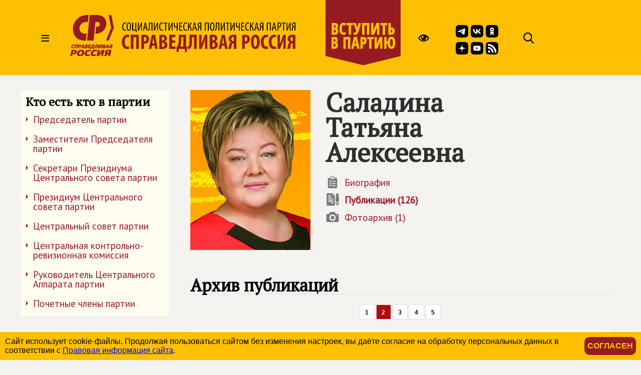

--- FILE ---
content_type: text/html; charset=windows-1251
request_url: https://spravedlivo.ru/7603215-2?2
body_size: 58819
content:
<!DOCTYPE HTML PUBLIC "-//W3C//DTD HTML 4.01//EN" "http://www.w3.org/TR/html4/strict.dtd">
<html>
<head>
	<meta http-equiv="Content-Type" content="text/html; charset=windows-1251">

	<title>СПРАВЕДЛИВАЯ РОССИЯ - Саладина Татьяна Алексеевна</title>
	
	<meta name="viewport" content="width=device-width, user-scalable=no">	
	
	<meta name="yandex-verification" content="5b26adcdd68384f0" />

	<META NAME="keywords" CONTENT="Справедливая Россия, партия, Государственная Дума, фракция, выборы, альтернативный бюджет, ЖКХ, социальная защита, права трудящихся, пенсии, налоги">
	<META NAME="description" CONTENT="">
	<META NAME="robots" CONTENT="all">
	<META NAME="revisit" CONTENT="1">

	<meta property="og:image" content="/pictbank/046/04689702400320.jpg" />
	<meta property="og:title" content="&#1057;&#1072;&#1083;&#1072;&#1076;&#1080;&#1085;&#1072; &#1058;&#1072;&#1090;&#1100;&#1103;&#1085;&#1072; &#1040;&#1083;&#1077;&#1082;&#1089;&#1077;&#1077;&#1074;&#1085;&#1072;" />
	<meta property="og:url" content="http://spravedlivo.ru/7603215" />
	<meta property="og:description" content="" />
	
	<link rel="image_src" href="/pictbank/046/04689702400320.jpg" />
	
	
	<link rel="icon" href="favicon.ico" type="image/x-icon">
	<link rel="apple-touch-icon" sizes="180x180" href="/apple-touch-icon.png">
	<link rel="icon" type="image/png" sizes="32x32" href="/favicon-32x32.png">
	<link rel="icon" type="image/png" sizes="16x16" href="/favicon-16x16.png">
	<link rel="manifest" href="/site.webmanifest">
	
	<link href="https://fonts.googleapis.com/css?family=PT+Sans|PT+Serif&display=swap" rel="stylesheet">
		

	

	<script src="core/skeleton/odd.js"></script>
	
	<link rel="stylesheet" href="core/addns/rslides/responsiveslides.css">
	<script src="core/addns/jquery/jquery.min.js"></script>
	<script src="core/addns/rslides/responsiveslides.min.js"></script>	

	<link href="/file/16year/swiper-bundle.min.css" rel="stylesheet" type="text/css" />
	<script src="/file/16year/swiper-bundle.min.js"></script>

	<script type="text/javascript" src="https://vk.com/js/api/openapi.js?168"></script>
</head>

<script language="JavaScript">

function OpenDialog()
{
	document.getElementByID("dialogcanvas").style.display="block";
}

function ShowOrHide(url,h)
{
	s="dialogcanvas";
//	alert(document.getElementById(s).style.display);
	if (document.getElementById(s).style.display=='block')
		document.getElementById(s).style.display="none";
	else
		document.getElementById(s).style.display="block";
		
	if (url!="")
	{
		document.getElementById('dialogframe').src=url;
		document.getElementById('dialogframe').style.height=h;
	}
}


</script>

<style>

* {box-sizing: border-box;}

body
{
	margin: 0;
	font-size: 16px; 
	font-family: arial, sans-serif;
	overflow-y: scroll;
	background-color: #f4f3ef;
}

</style>

<body><style>

.gnrl_stripe
{
	display: inline-block;
	width: 100%;
	text-align: center;
}

.gnrl_monosegment
{
	display: inline-block;
	width: 1560px;
    margin: 0 auto;
	
    padding: 0px 20px 0px 20px;
    text-align: center;
	vertical-align: top;
}

.n010_ttl
{
	font-family: 'PT Serif', serif; font-size: 52px; font-weight: bold; color: #2f2f2d; line-height: 52px;
	margin-top: 0px; margin-bottom: 0px;
}


.n010_stripe
{
	display: inline-block;
	width: 100%;
	text-align: center;
	
}

.n010_addnsegment
{
	display: inline-block;
    width: 300px;
    margin: 0 auto;
	margin-top: 30px;

    padding: 0px;
	padding-bottom: 30px;
    text-align: left;
	vertical-align: top;
	

}


.n010_mainsegment
{
	display: inline-block;
    width: 900px;
    margin: 0 auto;
	margin-top: 30px;
	
    padding-top: 0px; padding-bottom: 20px;
	padding-left: 40px; padding-right: 20px;
    text-align: left;
	vertical-align: top;
	

}

.n010_leftline
{
	border-left: 3px solid #F5B803;
}

.n010_rightline
{

	border-right: 3px solid #F5B803;
	margin-bottom: 30px;
}


.n010_mainsegment_duma
{
	background-color: #f4f3ef;
}

@media (max-width: 1560px)
{
	.gnrl_monosegment
	{
		width: 1200px;
	}
}


@media (max-width: 1199px)
{
	.gnrl_monosegment
	{
		width: 700px;
		padding: 0px;		
	}
	
	
	.n010_mainsegment
	{
		width: 800px;
		padding: 0px;
		padding-left: 20px;
	}

	.n010_addnsegment
	{
		display: none;
	}
	
	.n010_ttl
	{
		font-size: 46px; line-height: 46px;	
	}
	
}

@media (max-width: 799px)
{
	.gnrl_monosegment
	{
		width: 640px;
		padding: 0px;		
	}
	
	.n010_mainsegment
	{
		width: 620px;
		padding: 0px;
		padding-left: 20px;
	}

	
	.n010_ttl
	{
		font-size: 42px; line-height: 42px;	
	}
}

@media (max-width: 500px)
{
	.gnrl_monosegment
	{
		width: 100%;
		padding: 0px;
	}
	
	
	.n010_mainsegment
	{
		margin: 0px;
		padding: 10px;
		width: 100%;

	}
	
	.n010_ttl
	{
		font-size: 38px; line-height: 38px;
		width: 100%;
	}

}





</style><script language="JavaScript">

ch402_soh_current="";

function CH402_SoH(s)
{
	if (ch402_soh_current!="")
	{
		document.getElementById("ch402"+ch402_soh_current).style.display="none";
//		document.getElementById("ch402mi"+ch402_soh_current).style.backgroundColor="#ffffff";
		document.getElementById("ch402mi"+ch402_soh_current).style.color="#000000";
	}
	
	if (ch402_soh_current!=s)
	{
		document.getElementById("ch402"+s).style.display="block";
//		document.getElementById("ch402mi"+s).style.backgroundColor="#fab512";
		document.getElementById("ch402mi"+s).style.color="#a00000";
		ch402_soh_current=s;
	}
	else
		ch402_soh_current="";
}

</script><style>

.ch402_stripe
{
	width: 100%;
	text-align: center;
	background-color: #FFC003;
}

.ch402_segment
{
    width: 1560px; height: 150px;
    margin: 0 auto;

    padding: 0px;
    text-align: left;
	vertical-align: top;

}

.ch402_stripe_menu
{
	display: none;
	width: 100%;
	text-align: center;
	background-color: #FFC003;
	
}

.ch402_segment_menu
{
    width: 1560px;
    margin: 0 auto;

    padding: 20px;
    text-align: left;
	vertical-align: top;
}

.ch402_segment_menu_group
{
	position: relative;
	display: inline-block; overflow: hidden;
	width: 340px;

	padding: 0px; padding-bottom: 10px;
	margin: 20px;
	text-decoration: none;
	vertical-align: top;
}

.ch402_smg_title
{
	font-family: 'PT Serif', serif;	font-size: 22px; color: #000000; line-height: 24px; font-weight: bold;
	margin-top: 20px; margin-bottom: 20px;
}

.ch402_smg_item
{
	display: block;
	font-family: 'PT Sans', sans-serif;	font-size: 16px; color: #202020; line-height: 16px; font-weight: bold;
	text-decoration: none;
	margin-top: 8px; margin-bottom: 0px;
}





.ch402_logo
{
	
	display: inline-block;
	width: 450px; height: 150px;
	vertical-align: top;
}

.ch402_logo_image
{
	margin-top: 30px;
	width: 450px;
}


.ch402_join
{
	
	display: inline-block;
	width: 150px; height: 150px;
	vertical-align: top;
}

.ch402_join_image
{
	width: 150px;
}



.ch402_header_sandwich
{
	
	display: inline-block;
	width: 100px; height: 150px;
	font-family: 'PT Sans', sans-serif; font-size: 32px; color: #000000; line-height: 150px; font-weight: normal; 
	text-align: center;
	cursor: pointer;
	vertical-align: top;
}


.ch402_header_menu_item
{
	display: inline-block;
	height: 150px;
	font-family: 'PT Sans', sans-serif; font-size: 22px; color: #000000; line-height: 150px; font-weight: normal; 
	text-align: center;
	cursor: pointer;
	vertical-align: top;
	padding-left: 10px; padding-right: 10px;
	
}

.ch402_header_menugroup
{
	display: inline-block;
	height: 150px;
	vertical-align: top;
	margin-left: 30px;
	margin-right: 30px;

}



.ch402_header_icongroup
{
	display: inline-block;
	height: 30px;
	vertical-align: top;
	margin-left: 30px;
	margin-top: 65px; 
}

.ch402_header_smicongroup
{
	display: inline-block;
	width: 105px;
	height: 100px;
	vertical-align: top;
	margin-top: 50px; margin-left: 45px;

}


.ch402_header_icongroup_icon
{
	position: relative;
	display: block; float: left;
	width: 25px;
	text-decoration: none;
	margin-top: 0px; margin-bottom: 5px; margin-left: 5px; margin-right: 0px;


}


@media (max-width: 1579px)
{
	.ch402_segment
	{
		width: 1200px;
	}

	.ch402_segment_menu
	{
		width: 1200px;
	}
	
	.ch402_header_menu_item
	{
		display: none;
	}
	
	.ch402_segment_menu_group
	{
		width: 250px;
	}
	
}

@media (max-width: 1199px)
{
	.ch402_segment
	{
		width: 800px;
	}

	.ch402_segment_menu
	{
		width: 800px;
	}
	
	.ch402_header_icongroup_icon
	{
		display: none;
	}

	.ch402_smg_item
	{
		width: 240px; 
		margin: 10px;		
	}	
	
}

@media (max-width: 799px)
{
	.ch402_segment
	{
		width: 100%;
	}
	
	.ch402_segment_menu
	{
		width: 100%;
	}

	.ch402_join
	{
		display: none;		
	}

}

@media (max-width: 549px)
{

	.ch402_logo
	{
		width: 220px;
	}
	
	.ch402_logo_image
	{
		width: 260px; 
		margin-top: 50px;
	}
	
}




</style><div class="ch402_stripe"><div class="ch402_segment"><div id="ch402miz" class="ch402_header_sandwich" onClick="CH402_SoH('z')">&#8801;</div><a href="main" class="ch402_logo"><img class="ch402_logo_image" src="file/title2025.svg"></a><div class="ch402_header_menugroup"><div id="ch402mia" class="ch402_header_menu_item" onClick="CH402_SoH('a')">О партии</div><div id="ch402mid" class="ch402_header_menu_item" onClick="CH402_SoH('d')">Идеология</div><div id="ch402mic" class="ch402_header_menu_item" onClick="CH402_SoH('c')">Лица</div><div id="ch402mib" class="ch402_header_menu_item" onClick="CH402_SoH('b')">Деятельность</div></div><a href="join" class="ch402_join"><img class="ch402_join_image" src="core/ti/join.png"></a><div class="ch402_header_icongroup"><a href="http://special.spravedlivo.ru/" class="ch402_header_icongroup_icon"><img src="core/ti/mainicon_eye.png"></a></div><div class="ch402_header_smicongroup"><a href="https://t.me/telega_spravedlivosti" class="ch402_header_icongroup_icon"><img src="file/sm/tg.svg"></a><a href="https://vk.com/spravo_ross" class="ch402_header_icongroup_icon"><img src="file/sm/vk.svg"></a><a href="https://ok.ru/spravoross" class="ch402_header_icongroup_icon"><img src="file/sm/ok.svg"></a><a href="https://dzen.ru/spravoross" class="ch402_header_icongroup_icon"><img src="file/sm/dz.svg"></a><a href="https://www.youtube.com/c/spravoross" class="ch402_header_icongroup_icon"><img src="file/sm/yt.svg"></a><a href="https://spravedlivo.ru/rss/spravedlivo.xml" class="ch402_header_icongroup_icon"><img src="file/sm/rs.svg"></a></div><div class="ch402_header_icongroup"><a href="search" class="ch402_header_icongroup_icon"><img src="core/ti/mainicon_search.png"></a></div></div></div><div id="ch402z" class="ch402_stripe_menu"><div class="ch402_segment_menu"><div class="ch402_segment_menu_group"><div class="ch402_smg_title">События</div><a href="11101" class="ch402_smg_item">Лента новостей</a><a href="17301" class="ch402_smg_item">Официально</a><a href="14001" class="ch402_smg_item">Партия в СМИ</a><a href="13701" class="ch402_smg_item">Фото</a><a href="13801" class="ch402_smg_item">Видео</a><a href="13901" class="ch402_smg_item">Аудио</a><a href="13501" class="ch402_smg_item">Анонсы</a><div class="ch402_smg_title">Партийные проекты</div><a href="8878316" class="ch402_smg_item">Альтернативный федеральный бюджет</a><a href="http://spravedlivo.center/" class="ch402_smg_item">Центры защиты прав граждан</a><a href="6666716" class="ch402_smg_item">Литературная премия</a><a href="https://spravedlivo.ru/msr" class="ch402_smg_item">Молодежь СПРАВЕДЛИВОЙ РОССИИ</a><div class="ch402_smg_title">Специальные проекты</div><a href="9716716" class="ch402_smg_item">Люди труда</a><div class="ch402_smg_title">Международное сотрудничество</div><a href="6949416" class="ch402_smg_item">Соглашения и меморандумы</a><a href="6949516" class="ch402_smg_item">Межпартийное сотрудничество</a><a href="6949616" class="ch402_smg_item">Межпарламентское сотрудничество</a><a href="4189618" class="ch402_smg_item">Социнтерн</a><a href="15601" class="ch402_smg_item">Зарубежные партии</a></div><div class="ch402_segment_menu_group"><div class="ch402_smg_title">О Партии</div><a href="14377210" class="ch402_smg_item">Предвыборная программа<br>(утверждена 20&nbsp;июня&nbsp;2024&nbsp;года)</a><a href="11326910" class="ch402_smg_item">Предвыборная программа<br>(утверждена XI&nbsp;съездом партии)</a><a href="11327010" class="ch402_smg_item">Программа партии, рабочий вариант<br>(актуальность 28.05)</a><a href="7583310" class="ch402_smg_item">Программа партии</a><a href="16101" class="ch402_smg_item">Региональные отделения</a><a href="history" class="ch402_smg_item">История партии</a><a href="statute" class="ch402_smg_item">Устав</a><a href="emblem" class="ch402_smg_item">Символика</a><a href="4774710" class="ch402_smg_item">Вступить</a><a href="partners" class="ch402_smg_item">Партнеры</a><a href="9400110" class="ch402_smg_item">СОУТ</a><a href="newspaper" class="ch402_smg_item">Официальное печатное издание партии</a><a href="contacts" class="ch402_smg_item">Контакты</a><div class="ch402_smg_title">Кто есть кто в партии</div><a href="206315" class="ch402_smg_item">Председатель партии</a><a href="11201-11" class="ch402_smg_item">Заместители Председателя партии</a><a href="11201-2" class="ch402_smg_item">Секретари Президиума Центрального совета партии</a><a href="11201-3" class="ch402_smg_item">Президиум Центрального совета партии</a><a href="11201-5" class="ch402_smg_item">Центральный совет партии</a><a href="11201-6" class="ch402_smg_item">Центральная контрольно-ревизионная комиссия</a><a href="6197915" class="ch402_smg_item">Руководитель Центрального Аппарата партии</a><a href="11201-8" class="ch402_smg_item">Почетные члены партии</a><div class="ch402_smg_title">Партийная библиотека</div><a href="4838310" class="ch402_smg_item">25 справедливых законов</a><a href="7783310" class="ch402_smg_item">Политический словарь</a><a href="8854316" class="ch402_smg_item">Книги Сергея Миронова</a><a href="18201" class="ch402_smg_item">Вся библиотека</a></div><div class="ch402_segment_menu_group"><div class="ch402_smg_title">Фракция в Государственной Думе&nbsp;РФ</div><a href="12001" class="ch402_smg_item">Хроника работы</a><a href="5334616" class="ch402_smg_item">Политические заявления</a><a href="17501-3" class="ch402_smg_item">Руководство фракции</a><a href="17501" class="ch402_smg_item">Список депутатов фракции</a><a href="17501-2" class="ch402_smg_item">Представительство в комитетах</a><a href="17501-1" class="ch402_smg_item">Связь с регионами</a><a href="17401" class="ch402_smg_item">Законопроекты</a><a href="8854216" class="ch402_smg_item">Отчеты фракции</a><a href="20101" class="ch402_smg_item">Информационный бюллетень</a><div class="ch402_smg_title">Экспертный совет фракции</div><a href="5691818" class="ch402_smg_item">Деятельность совета</a><a href="5691818-5" class="ch402_smg_item">Секции совета</a><div class="ch402_smg_title">Палата депутатов</div><a href="20201" class="ch402_smg_item">Деятельность</a><a href="8480310" class="ch402_smg_item">Положение о Палате депутатов</a><a href="14301" class="ch402_smg_item">Региональные Палаты депутатов</a><div class="ch402_smg_title">Депутатский корпус</div><a href="16901" class="ch402_smg_item">Сенаторы Российской Федерации</a><a href="17501" class="ch402_smg_item">Депутаты Государственной Думы</a><a href="17101" class="ch402_smg_item">Региональные депутаты</a><a href="17201" class="ch402_smg_item">Муниципальные депутаты</a><div class="ch402_smg_title">Исполнительная власть и МСУ</div><a href="19101" class="ch402_smg_item">Органы власти субъектов РФ</a><a href="19301" class="ch402_smg_item">Органы МСУ</a></div><div class="ch402_segment_menu_group"><div class="ch402_smg_title">Пресс-служба</div><a href="13501" class="ch402_smg_item">Анонсы</a><a href="contacts" class="ch402_smg_item">Контакты</a><div class="ch402_smg_title">Партия в соцсетях</div><a href="https://t.me/telega_spravedlivosti" class="ch402_smg_item">Telegram</a><a href="https://vk.com/spravo_ross" class="ch402_smg_item">VKontakte</a><a href="https://dzen.ru/spravoross" class="ch402_smg_item">Дзен</a><a href="https://ok.ru/spravoross" class="ch402_smg_item">Одноклассники</a><a href="https://www.youtube.com/c/spravoross" class="ch402_smg_item">YouTube</a><div class="ch402_smg_title">Добавь в закладки</div><a href="https://mironov.ru/" class="ch402_smg_item">Сайт Сергея Миронова</a><a href="https://reception.mironov.ru/" class="ch402_smg_item" title="Приёмная С. М. Миронова">Интернет-приёмная Сергея Миронова</a><a href="http://www.spravmir.ru/" class="ch402_smg_item">Институт «Справедливый мир»</a><a href="http://spravedlivo.center/" class="ch402_smg_item">Центр защиты прав граждан</a><a href="https://spravedlivo.ru/msr" class="ch402_smg_item">Молодежь СПРАВЕДЛИВОЙ РОССИИ</a><a href="http://sdwomen.ru/" class="ch402_smg_item">Социал-демократический союз женщин России</a><a href="https://domsovet.tv/" class="ch402_smg_item">Домсовет</a><div class="ch402_smg_title">Сервисы</div><a href="https://spravedlivo.ru/service/informer/?1-1" class="ch402_smg_item">Подписаться на рассылку</a><a href="search" class="ch402_smg_item">Поиск</a><a href="http://www.spravedlivo.ru/rss/spravedlivo.xml" class="ch402_smg_item">RSS</a><a href="daybyday" class="ch402_smg_item">Партия день за днём</a></div></div></div><div id="ch402a" class="ch402_stripe_menu"><div class="ch402_segment_menu"><div class="ch402_segment_menu_group"><div class="ch402_smg_title">О Партии</div><a href="14377210" class="ch402_smg_item">Предвыборная программа<br>(утверждена 20&nbsp;июня&nbsp;2024&nbsp;года)</a><a href="11326910" class="ch402_smg_item">Предвыборная программа<br>(утверждена XI&nbsp;съездом партии)</a><a href="11327010" class="ch402_smg_item">Программа партии, рабочий вариант<br>(актуальность 28.05)</a><a href="7583310" class="ch402_smg_item">Программа партии</a><a href="16101" class="ch402_smg_item">Региональные отделения</a><a href="history" class="ch402_smg_item">История партии</a><a href="statute" class="ch402_smg_item">Устав</a><a href="emblem" class="ch402_smg_item">Символика</a><a href="4774710" class="ch402_smg_item">Вступить</a><a href="partners" class="ch402_smg_item">Партнеры</a><a href="9400110" class="ch402_smg_item">СОУТ</a><a href="newspaper" class="ch402_smg_item">Официальное печатное издание партии</a><a href="contacts" class="ch402_smg_item">Контакты</a></div><div class="ch402_segment_menu_group"><div class="ch402_smg_title">Кто есть кто в партии</div><a href="206315" class="ch402_smg_item">Председатель партии</a><a href="11201-11" class="ch402_smg_item">Заместители Председателя партии</a><a href="11201-2" class="ch402_smg_item">Секретари Президиума Центрального совета партии</a><a href="11201-3" class="ch402_smg_item">Президиум Центрального совета партии</a><a href="11201-5" class="ch402_smg_item">Центральный совет партии</a><a href="11201-6" class="ch402_smg_item">Центральная контрольно-ревизионная комиссия</a><a href="6197915" class="ch402_smg_item">Руководитель Центрального Аппарата партии</a><a href="11201-8" class="ch402_smg_item">Почетные члены партии</a><div class="ch402_smg_title">Депутатский корпус</div><a href="16901" class="ch402_smg_item">Сенаторы Российской Федерации</a><a href="17501" class="ch402_smg_item">Депутаты Государственной Думы</a><a href="17101" class="ch402_smg_item">Региональные депутаты</a><a href="17201" class="ch402_smg_item">Муниципальные депутаты</a></div><div class="ch402_segment_menu_group"><div class="ch402_smg_title">Партийная библиотека</div><a href="4838310" class="ch402_smg_item">25 справедливых законов</a><a href="7783310" class="ch402_smg_item">Политический словарь</a><a href="8854316" class="ch402_smg_item">Книги Сергея Миронова</a><a href="18201" class="ch402_smg_item">Вся библиотека</a><div class="ch402_smg_title">Партийные проекты</div><a href="8878316" class="ch402_smg_item">Альтернативный федеральный бюджет</a><a href="http://spravedlivo.center/" class="ch402_smg_item">Центры защиты прав граждан</a><a href="6666716" class="ch402_smg_item">Литературная премия</a><a href="https://spravedlivo.ru/msr" class="ch402_smg_item">Молодежь СПРАВЕДЛИВОЙ РОССИИ</a><div class="ch402_smg_title">Специальные проекты</div><a href="9716716" class="ch402_smg_item">Люди труда</a></div><div class="ch402_segment_menu_group"><div class="ch402_smg_title">Пресс-служба</div><a href="13501" class="ch402_smg_item">Анонсы</a><a href="contacts" class="ch402_smg_item">Контакты</a><div class="ch402_smg_title">Партия в соцсетях</div><a href="https://t.me/telega_spravedlivosti" class="ch402_smg_item">Telegram</a><a href="https://vk.com/spravo_ross" class="ch402_smg_item">VKontakte</a><a href="https://dzen.ru/spravoross" class="ch402_smg_item">Дзен</a><a href="https://ok.ru/spravoross" class="ch402_smg_item">Одноклассники</a><a href="https://www.youtube.com/channel/UC8ruQ9ENXgu9MBV8E5e3KBg" class="ch402_smg_item">YouTube</a></div></div></div><div id="ch402b" class="ch402_stripe_menu"><div class="ch402_segment_menu"><div class="ch402_segment_menu_group"><div class="ch402_smg_title">Важно сейчас</div><a href="15817110" class="ch402_smg_item">Сергей Миронов нашел средства на депортацию мигрантов</a><a href="15815710" class="ch402_smg_item">Сергей Миронов: банки должны поделиться сверхприбылью с гражданами России</a><a href="15813410" class="ch402_smg_item">Сергей Миронов рассказал о задаче четырехкратного ускорения роста экономики РФ</a><a href="15809110" class="ch402_smg_item">Сергей Миронов о том, как втрое увеличить пенсии</a><a href="15812310" class="ch402_smg_item">Яна Лантратова о том, как подростки находят опасные вещества и что с этим делать</a></div><div class="ch402_segment_menu_group"><div class="ch402_smg_title">Государственная Дума РФ</div><a href="12001" class="ch402_smg_item">Хроника работы</a><a href="5334616" class="ch402_smg_item">Политические заявления</a><a href="17401" class="ch402_smg_item">Законопроекты</a><a href="8854216" class="ch402_smg_item">Отчеты фракции</a><a href="20101" class="ch402_smg_item">Информационный бюллетень</a><div class="ch402_smg_title">Экспертный совет фракции</div><a href="5691818" class="ch402_smg_item">Деятельность совета</a><div class="ch402_smg_title">Палата депутатов партии</div><a href="20201" class="ch402_smg_item">Деятельность</a></div><div class="ch402_segment_menu_group"><div class="ch402_smg_title">Партийные проекты</div><a href="8878316" class="ch402_smg_item">Альтернативный федеральный бюджет</a><a href="http://spravedlivo.center/" class="ch402_smg_item">Центры защиты прав граждан</a><a href="6666716" class="ch402_smg_item">Литературная премия</a><a href="https://spravedlivo.ru/msr" class="ch402_smg_item">Молодежь СПРАВЕДЛИВОЙ РОССИИ</a><div class="ch402_smg_title">Специальные проекты</div><a href="9716716" class="ch402_smg_item">Люди труда</a><div class="ch402_smg_title">Международное сотрудничество</div><a href="6949416" class="ch402_smg_item">Соглашения и меморандумы</a><a href="6949516" class="ch402_smg_item">Межпартийное сотрудничество</a><a href="6949616" class="ch402_smg_item">Межпарламентское сотрудничество</a><a href="4189618" class="ch402_smg_item">Социнтерн</a></div><div class="ch402_segment_menu_group"><div class="ch402_smg_title">События</div><a href="11101" class="ch402_smg_item">Лента новостей</a><a href="17301" class="ch402_smg_item">Официально</a><a href="14001" class="ch402_smg_item">Партия в СМИ</a><a href="13701" class="ch402_smg_item">Фото</a><a href="13801" class="ch402_smg_item">Видео</a><a href="13901" class="ch402_smg_item">Аудио</a><a href="13501" class="ch402_smg_item">Анонсы</a><div class="ch402_smg_title">Пресс-служба</div><a href="13501" class="ch402_smg_item">Анонсы</a><a href="contacts" class="ch402_smg_item">Контакты</a></div></div></div><div id="ch402c" class="ch402_stripe_menu"><div class="ch402_segment_menu"><div class="ch402_segment_menu_group"><div class="ch402_smg_title">Руководство партии</div><a href="206315" class="ch402_smg_item">Председатель партии</a><a href="11201-11" class="ch402_smg_item">Заместители Председателя партии</a><a href="11201-2" class="ch402_smg_item">Секретари Президиума Центрального совета партии</a><a href="11201-3" class="ch402_smg_item">Президиум Центрального совета партии</a><a href="11201-5" class="ch402_smg_item">Центральный совет партии</a><a href="11201-6" class="ch402_smg_item">Центральная контрольно-ревизионная комиссия</a><a href="6197915" class="ch402_smg_item">Руководитель Центрального Аппарата партии</a></div><div class="ch402_segment_menu_group"><div class="ch402_smg_title">Сергей Миронов</div><a href="206315-1" class="ch402_smg_item">Биография</a><a href="https://mironov.ru/" class="ch402_smg_item">Официальный сайт</a><a href="https://reception.mironov.ru/" class="ch402_smg_item" title="Приёмная С. М. Миронова">Интернет-приёмная</a><a href="https://dzen.ru/mironov_sergey" class="ch402_smg_item">Дзен</a><a href="https://twitter.com/mironov_ru" class="ch402_smg_item">Twitter</a><a href="https://vk.com/mironov_sergey" class="ch402_smg_item">ВКонтакте</a><a href="https://ok.ru/sergeymironov" class="ch402_smg_item">Одноклассники</a><a href="https://t.me/mironovonline" class="ch402_smg_item">Telegram</a><div class="ch402_smg_title">Депутатский корпус</div><a href="16901" class="ch402_smg_item">Сенаторы Российской Федерации</a><a href="17501" class="ch402_smg_item">Депутаты Государственной Думы</a><a href="17101" class="ch402_smg_item">Региональные депутаты</a><a href="17201" class="ch402_smg_item">Муниципальные депутаты</a></div><div class="ch402_segment_menu_group"><div class="ch402_smg_title">Фракция в Государственной Думе&nbsp;РФ</div><a href="17501-3" class="ch402_smg_item">Руководство фракции</a><a href="17501" class="ch402_smg_item">Список депутатов фракции</a><a href="17501-2" class="ch402_smg_item">Представительство в комитетах</a><a href="17501-1" class="ch402_smg_item">Связь с регионами</a><div class="ch402_smg_title">Экспертный совет фракции</div><a href="5691818-5" class="ch402_smg_item">Состав секций совета</a><div class="ch402_smg_title">Палата депутатов</div><a href="14301" class="ch402_smg_item">Региональные палаты депутатов</a></div><div class="ch402_segment_menu_group"><div class="ch402_smg_title">Исполнительная власть и МСУ</div><a href="19101" class="ch402_smg_item">Органы власти субъектов РФ</a><a href="19301" class="ch402_smg_item">Органы МСУ</a><div class="ch402_smg_title">Пресс-служба</div><a href="13501" class="ch402_smg_item">Анонсы</a><a href="contacts" class="ch402_smg_item">Контакты</a></div></div></div><div id="ch402d" class="ch402_stripe_menu"><div class="ch402_segment_menu"><div class="ch402_segment_menu_group"><div class="ch402_smg_title">Генеральный курс</div><a href="7583310" class="ch402_smg_item">Программа партии</a><a href="4838310" class="ch402_smg_item">25 справедливых законов</a><a href="7783310" class="ch402_smg_item">Политический словарь</a><a href="history" class="ch402_smg_item">История партии</a></div><div class="ch402_segment_menu_group"><div class="ch402_smg_title">На повестке дня</div><a href="8878316" class="ch402_smg_item">Альтернативный федеральный бюджет</a><a href="12162116" class="ch402_smg_item">Партийная помощь СВО</a><a href="11887210" class="ch402_smg_item">Cбор пожертвований жителям Донбасса</a></div><div class="ch402_segment_menu_group"><div class="ch402_smg_title">Партийная библиотека</div><a href="4838310" class="ch402_smg_item">25 справедливых законов</a><a href="7783310" class="ch402_smg_item">Политический словарь</a><a href="8854316" class="ch402_smg_item">Книги Сергея Миронова</a><a href="18201" class="ch402_smg_item">Вся библиотека</a></div><div class="ch402_segment_menu_group"><div class="ch402_smg_title">Партийные проекты</div><a href="8878316" class="ch402_smg_item">Альтернативный федеральный бюджет</a><a href="http://spravedlivo.center/" class="ch402_smg_item">Центры защиты прав граждан</a><a href="6666716" class="ch402_smg_item">Литературная премия</a><a href="https://spravedlivo.ru/msr" class="ch402_smg_item">Молодежь СПРАВЕДЛИВОЙ РОССИИ</a><div class="ch402_smg_title">Специальные проекты</div><a href="9716716" class="ch402_smg_item">Люди труда</a></div></div></div><style>

.oddmaterial_li_group
{
	display: block;
	width: 100%;
	padding-top: 0px; padding-bottom: 30px;
}

.oddmaterial_li_split
{
	display: block;
	width: 100%;
	font-family: 'PT Serif', serif; font-size: 34px; line-height: 34px; font-weight: bold; color: #000000;
	text-align: left; text-decoration: none;
	margin-top: 20px; margin-bottom: 10px; margin-left: 0px;
	border-bottom: 1px solid #e0e0e0;
}


.oddmaterial_li
{
	display: block;
	width: 100%;

	font-family: 'PT Sans', sans-serif;	font-size: 22px; color: #000000; line-height: 24px; 
	text-decoration: none;
	margin-top: 15px; margin-bottom: 0px;
	padding: 20px;
	background-color: #ffffff;

}

.oddmaterial_li_grey
{
	font-size: 18px; font-weight: bold;	color: #808080;
}


.oddmaterial_li_tile
{
	position: relative;
	display: inline-block; overflow: hidden;
	width: 250px;

	padding: 0px; padding-bottom: 10px;
	margin-top: 20px; margin-left: 15px; margin-right: 15px;
	text-decoration: none;
	vertical-align: top;
}


.oddmaterial_li_tile_image
{
	width: 100%;
}


.oddmaterial_li_tile_title
{
	font-family: 'PT Sans', sans-serif;	font-size: 20px; color: #404040; line-height: 22px; font-weight: normal;
	margin-top: 10px; margin-bottom: 0px;
}

.oddmaterial_li_more
{
	display: block;
	width: 100%;
	font-family: 'PT Sans', sans-serif; font-weight: bold; font-size: 19px; line-height: 19px; color: #9E1527;
	text-align: right; text-decoration: none;
	margin-top: 10px; margin-left: 0px; margin-right: 3px; margin-bottom: 0px; 
	padding-top: 5px;
	border-top: 1px solid #e0e0e0;
}




.oddmaterial_li_full
{
	display: block;
	width: 100%;

	font-family: 'PT Sans', sans-serif;	font-size: 22px; color: #000000; line-height: 24px; 
	text-decoration: none;

	margin: 0px;
	padding-top: 15px; padding-bottom: 30px;
	
	
}

.oddmaterial_li_image
{
	display: inline-block;
	width: 30%;
	padding-top: 20px; padding-bottom: 0px; padding-left: 0px;
}


.oddmaterial_li_title
{
	display: inline-block;
	width: 100%;

	font-family: 'PT Sans', sans-serif;	font-size: 28px; color: #961B20; line-height: 32px; font-weight: bold;
	text-decoration: none;
	margin: 0px;
	padding: 0px;
	vertical-align: top;
}

.oddmaterial_li_descr, .oddmaterial_li_descr_full
{
	display: inline-block;
	width: 70%;

	font-family: 'PT Sans', sans-serif;	font-size: 20px; color: #000000; line-height: 28px; font-weight: normal;
	text-decoration: none;
	margin: 0px;
	padding-top: 20px;	padding-left: 20px; padding-right: 50px;
	vertical-align: top;
}

.oddmaterial_li_descr_full
{
	width: 100%;
	padding-left: 50px;
}



.oddmaterial_mode_group
{
	display: block;
	width: 100%;
	padding-top: 0px; padding-bottom: 20px;
	margin-bottom: 30px;
	border-bottom: 1px solid #e0e0e0;	
}

.oddmaterial_mode_plate, .oddmaterial_mode_plate_active
{
	position: relative;
	display: inline-block; overflow: hidden;
	width: 250px; height: 40px;
	font-family: 'PT Sans', sans-serif;	font-size: 19px; color: #404040; line-height: 38px; font-weight: bold;
	margin-top: 20px; margin-left: 15px; margin-right: 15px;
	text-align: center; text-decoration: none;
	vertical-align: top;
	background-color: #ffffff;
	border: 1px solid #e0e0e0;
}

.oddmaterial_mode_plate_active
{
	background-color: #FFC003;
}

</style><style>

p.m_ttl
{
	font-family: 'PT Serif', serif; font-size: 54px; font-weight: bold; color: #2f2f2d; line-height: 54px;
	margin-top: 30px; margin-bottom: 0px;
}

.m_sttl
{
	font-family: 'PT Serif', serif; font-size: 34px; font-weight: bold; color: #2f2f2d; line-height: 34px;
	margin-top: 20px; margin-bottom: 0px;
}

p.m_dt
{
	font-family: 'PT Sans', sans-serif; font-size: 20px; color: #898989; line-height: 20px; 
	margin-top: 20px; margin-bottom: 0px; text-align: left;
}

a.m_dt:link, a.m_dt:active, a.m_dt:visited, a.m_dt:hover
{
	font-family: inherit; font-size: inherit; color: inherit;
	text-decoration: none;
}

p.m_dscr {font-family: 'Arial'; font-size: 14px; color: #445566; line-height: 16px; margin-top: 5px; margin-bottom: 0px; text-align: left;}

p.m_src {font-family: 'Arial'; font-size: 11px; color: #666666; text-decoration: none; margin-top: 2px; margin-bottom: 2px;}


.n014_titleblock
{
	display: block;
	width: 100%;
	font-family: 'PT Sans', sans-serif; font-size: 22px; color: #44433F; line-height: 28px;
	margin-top: 0px; margin-left: 0px; margin-right: 0px; margin-bottom: 30px;
}


.n014_textbody
{
	display: block;
	width: 100%;
	font-family: 'PT Sans', sans-serif; font-size: 22px; color: #44433F; line-height: 28px;
	margin-top: 0px; margin-left: 0px; margin-right: 0px; 
}

.n014_shareblock
{
	display: block;
	width: 100%;
	margin-top: 20px; margin-bottom: 20px;
	text-align: right;
}

a.o:link, a.o:active, a.o:visited, a.o:hover
{
	font-size: inherit; font-family: inherit; text-decoration: none; color: #9E1527; 
}

a.o:hover
{
	text-decoration: underline;
}


p.o, p.r, p.l, p.c, p.u
{ 
	font-size: inherit; font-family: inherit; color: inherit;
	margin-top: 0px; margin-bottom: 30px;
}

p.c
{
	text-align: center; 
}

p.s, p.ls, p.rs, font.s
{ 
	font-family: 'Arial'; font-size: 11px; line-height: 13px;
	text-align: justify; 
	margin-top: 10px; margin-bottom: 0px;
}

p.r, p.rs 
{
	text-align: right;
}

p.l, p.ls 
{
	text-align: left;
}



p.h
{
	font-family: 'PT Serif', serif; font-size: 30px; font-weight: bold; color: #2f2f2d; line-height: 30px;
	margin-top: 30px; margin-bottom: 30px;
}

p.i
{
	font-family: 'PT Serif', serif; font-size: 26px; font-weight: bold; color: #2f2f2d; line-height: 26px;
	margin-top: 30px; margin-bottom: 0px;
}

p.u
{
	font-weight: bold; color: #464543;
}

div.n
{
   position: relative; float: none;
	border: 1px solid #E0E0E0; background-color: #ffffff;
	padding: 15px; padding-top: 0px; 
	margin-top: 10px;
}


div.ao_lpt, div.ao_lpts	
{
	position: relative; cursor: pointer; 
	background-color: grey;	background-image: url(/depot/img/vparrowr.gif); background-position: right center; background-repeat: no-repeat;
	height: 40px;	
}

div.ao_lpts	
{ 
	background-image: url(/depot/img/vparrowd.gif);
}

p.ao_lpt
{
	font-family: 'Arial'; color: white; font-size: 10px; line-height: 11px; font-weight: bold;
	text-align: left;  
	padding: 5px; padding-top: 3px; 
	margin: 0px; margin-top: 1px; margin-right: 30px;
}

	
	p.ao_wt { font-family: 'Arial'; color: white; width: 590px; text-align: left; font-size: 10px; margin-left: 5px; margin-right: 5px; margin-top: 5px; }
	p.ao_sst { font-family: 'Arial'; color: white; width: 460px; text-align: left; font-size: 10px; margin-left: 70px; margin-right: 70px; margin-top: 5px; }
	

	
div.ao_ssla, div.ao_ssla_s, div.ao_ssra, div.ao_ssra_s {position: absolute;  margin: 0px; width: 290px; height: 450px; cursor: pointer;}

div.ao_ssla {left: 0px; background-image: url(/depot/img/ssla.gif); background-repeat: no-repeat; background-position: 0px 400px;}
div.ao_ssla_s {left: 0px; background-image: url(/depot/img/sslas.gif); background-repeat: no-repeat; background-position: 0px 400px;}

div.ao_ssra {left: 311px; background-image: url(/depot/img/ssra.gif); background-repeat: no-repeat; background-position: 239px 400px;}
div.ao_ssra_s {left: 311px; background-image: url(/depot/img/ssras.gif); background-repeat: no-repeat; background-position: 239px 400px;}



div.ao_dwnld
{
	position: relative; float: none; 
	width: 100%; 

	margin-top: 10px;	margin-bottom: 10px;
	background-image: url(/depot/img/dlicn.gif); background-position: left top; background-repeat: no-repeat;
}

p.ao_dwnld
{
	font-family: 'Arial'; font-size: 10px; color: #4B779A; font-weight: bold;
	text-transform: uppercase; text-align: left; 
	margin-left: 40px; 
	padding-top: 10px; padding-bottom: 10px;
}
	

div.ao_bttn
{
	position: relative; float: none; 
	width: 609px; height: 15px;
	margin-top: 10px;	margin-bottom: 10px;
}


a.ao_bttn:link, a.ao_bttn:active, a.ao_bttn:visited, a.ao_bttn:hover
{
   position: absolute; top: 0px; right: 0px; display: block;
	font-family: 'Open Sans Condensed'; font-size: 15px; line-height: 20px; color: black; font-weight: bold;
	text-decoration: none;
	background-color: #FAB512;
	padding-left: 10px; padding-right: 10px;
}


a.ao_sgntr:link, a.ao_sgntr:active, a.ao_sgntr:visited, a.ao_sgntr:hover
{
   position: absolute; bottom: 4px; right: 4px; display: block;
	font-family: Arial; font-size: 10px; line-height: 16px; color: #303030; font-weight: normal;
	text-decoration: none;
	background-color: #A0A0A0;
	padding-left: 10px; padding-right: 10px;
}

a.ao_bttn:hover
{
	background-color: #BC0B11;
	color: white;
}


.n014_image
{
	display: block;
	width: 100%;
	border 0px;
}

.n014_image_wide
{
	display: block;
	position: relative;
	width: 100%; max-width: 800px;
	margin-bottom: 30px;
}

.n014_image_limited
{
	display: block;
	position: relative;	
	width: 100%;
	max-width: 600px;
	margin-left: auto; margin-right: auto;
	margin-top: 30px; margin-bottom: 30px;
	border: 3px solid #cccccc;	
}

.n014_video
{
	display: block;
	position: relative;
	width: 100%; max-width: 800px;
	margin-bottom: 30px;
}

.n014_video_start
{
	display: block;
	position: absolute;
	left: 0px; bottom: 0px;
}



.ytiframe
{
	display: block;
	margin: 0px auto;
	width: 100%; max-width: 800px; 
	height: 450px;
}

@media (max-width: 900px)
{
	.ytiframe
	{
		width: 640px;
		height: 360px;
	}
}

@media (max-width: 700px)
{
	.ytiframe
	{
		width: 400px;
		height: 225px;
	}
}

@media (max-width: 450px)
{
	.ytiframe
	{
		width: 100%;
	}
}



</style><script language=JavaScript>

   var leftpack_cur_no=1;

	function AOswtch_lp(no)
	{

		document.getElementById("ao_lpb"+leftpack_cur_no).style.display="none";
		document.getElementById("ao_lpt"+leftpack_cur_no).className="ao_lpt";
	
		document.getElementById("ao_lpb"+no).style.display="block";
		document.getElementById("ao_lpt"+no).className="ao_lpts";

		leftpack_cur_no=no;
	}


</script><style>

p.lwlb_gnrl
{
	font-family: 'Arial'; font-size: 14px; text-align: left; line-height: 16px;
	background: url(/depot/img/listarrow.gif) no-repeat 0px 5px;
	margin-left: 0px; margin-right: 5px; margin-bottom: 15px;
	padding-left: 15px;
}

a.lwlb_lnk:link, a.lwlb_lnk:active, a.lwlb_lnk:visited, a.lwlb_lnk:hover
{
	font-size: inherit; font-family: inherit; text-decoration: none; color: #0072BC; 
}

a.lwlb_lnk:hover
{
	text-decoration: underline;
}


font.lwlb_gnrl_smll
{
	font-size: 11px; line-height: 14px; color: #404040;
}


.n075_listitem
{
	display: block;
	width: 100%;

	font-family: 'PT Sans', sans-serif;	font-size: 28px; color: #961B20; line-height: 32px; font-weight: bold;
	text-decoration: none;
	margin: 0px;
	padding-top: 15px; padding-bottom: 30px;

	
}

.n075_listitem_descr
{
	display: block;
	width: 100%;

	font-family: 'PT Sans', sans-serif;	font-size: 20px; color: #000000; line-height: 28px; font-weight: normal;
	text-decoration: none;
	margin: 0px;
	padding-top: 5px;
	padding-left: 50px; padding-right: 50px;

}

.n075_listitem_mmedia
{
	display: block;
	width: 100%;

	font-family: 'PT Sans', sans-serif;	font-size: 18px; color: #808080; line-height: 20px; font-weight: bold;
	text-align: left; text-decoration: none;
	margin: 0px;
	padding-top: 10px;
	padding-left: 50px; padding-right: 50px;

}

.n075_listitem_mmedia_invert
{
	font-size: 14px; color: #f0f0f0;
	background-color: #808080;
	padding-left: 5px; padding-right: 5px;
}

.n075_list_date
{
	display: block;
	width: 100%;
	font-family: 'PT Serif', serif; font-size: 34px; line-height: 34px; font-weight: bold; color: #000000;
	text-align: left; text-decoration: none;
	margin-top: 40px; margin-bottom: 20px; margin-left: 0px;

}



</style><style>

a.pgrlb_pg:link, a.pgrlb_pg:active, a.pgrlb_pg:visited, a.pgrlb_pg:hover,
a.pgrlb_apg:link, a.pgrlb_apg:active, a.pgrlb_apg:visited, a.pgrlb_apg:hover
{
	position: relative; float: left; display: block; overflow: hidden; 
	color: black; background-color: white; 
	width: 30px; height: 30px; 
	font-family: 'Arial';
	font-size: 12px; text-align: center; font-weight: bold; line-height: 30px;
	margin-top: 0px; margin-bottom: 1px; margin-right: 3px; 
	padding-top: 0px; padding-bottom: 0px; 
	border: 1px solid #E1E1E1; 
	text-decoration: none;
}

a.pgrlb_pg:hover,
a.pgrlb_apg:link, a.pgrlb_apg:active, a.pgrlb_apg:visited, a.pgrlb_apg:hover
{
	color: white; background-color: #B2090E; 
}

.pager_group
{
	display: block;
	width: 100%;
	text-align: center;
	margin-top: 20px; margin-bottom: 20px;
}


</style><style>


p.psn_emph, p.psn_ttl
{
	font-family: 'PT Serif', serif; font-size: 32px; line-height: 32px; font-weight: bold; color: #404040;
	text-align: left; 
	margin-top: 20px; margin-bottom: 10px; margin-left: 0px;
}

p.prsn_stts
{
	font-family: 'PT Sans', sans-serif; font-size: 22px; line-height: 22px; font-weight: normal; color: #404040;
	text-align: left;
	background: url(/core/ti/dot_arrow.png) no-repeat 0px 6px;
	margin-left: 0px; margin-right: 5px; margin-top: 0px; margin-bottom: 5px; 
	padding-left: 15px;
}

a.prsn_lnk:link, a.prsn_lnk:active, a.prsn_lnk:visited, a.prsn_lnk:hover
{
	font-size: inherit; font-family: inherit; text-decoration: none; color: #404040; 
}

a.prsn_lnk:hover
{
	text-decoration: underline;
}



p.prsn_mttl
{
	font-family: 'Arial'; font-weight: bold; font-size: 14px; line-height: 16px; color: grey;
	text-align: left;
	background: url(/depot/img/listarrow.gif) no-repeat 0px 5px;
	margin-left: 0px; margin-right: 10px; margin-bottom: 10px; 
	padding-left: 20px;
}

a.person_mode_list:link, a.person_mode_list:active, a.person_mode_list:visited, a.person_mode_list:hover,
div.person_mode_list_active, div.person_mode_list_disabled
{
	position: relative; display: block; float: left;
	height: 30px;
	background-color: #E0E0E0;
	font-family: 'Open Sans Condensed'; font-size: 14px; line-height: 30px; color: #000000; font-weight: bold;
	text-align: center; text-decoration: none;
	margin-left: 1px; margin-top: 1px;
}

div.person_mode_list_active
{
	background-color: #FFFFFF;
}

div.person_mode_list_disabled
{
	color: #999999;
}

.n026_modelist_group
{
	display: block;
	margin-top: 20px; margin-bottom: 0px;
	
}

.n026_modelist_item
{
	display: block;

	height: 30px;
	font-family: 'PT Sans', sans-serif;	font-size: 19px; color: #9E1527; line-height: 30px; 
	text-decoration: none;
	margin-top: 0px; margin-bottom: 5px;

	
}

.n026_bold
{
	font-weight: bold;
}

.n026_modelist_item_icon
{
	float: left;
	width: 28px;
	border: 0px;
	margin-top: 0px; margin-bottom: 0px;
	margin-left: 0px; margin-right: 10px;
}

.n026_top_group
{
	display: inline-block;
	width: 100%;

	padding-top: 0px; padding-bottom: 30px;
	vertical-align: top;
}

.n026_top_photo
{
	display: inline-block;
	margin-top: 0px; margin-right: 30px;
	border: 0px;
}

.n026_top_half
{
	display: inline-block;
	margin-top: 0px; margin-bottom: 0px;
	padding-top: 0px;
	vertical-align: top;	
}


.n026_top_name
{
	display: inline-block;
	font-family: 'PT Serif', serif; font-size: 52px; font-weight: bold; color: #2f2f2d; line-height: 50px;
	margin-top: 0px; margin-bottom: 0px;
	padding-top: 0px;
	vertical-align: top;	
}

.n026_status_group
{
	display: inline-block;
	width: 100%;

	padding-top: 0px; padding-bottom: 30px;
}



.n026_person_photo_group
{
	display: inline-block;
	width: 100%;
	margin-top: 30px;
	padding-top: 10px; padding-bottom: 30px;
}


.n026_material_link
{
	display: inline-block;
	width: 100%;	
	font-family: 'PT Sans', sans-serif;	font-size: 22px; color: #404040; font-weight: normal; line-height: 22px;
	text-decoration: none;
	margin-top: 10px; margin-bottom: 10px;
}

.n026_material_link:hover
{
	color: #9E1527;
}

a.mtrllst_mm:link, a.mtrllst_mm:active, a.mtrllst_mm:visited, a.mtrllst_mm:hover
{
	position: relative; display: block; float: left; overflow: hidden; 
	width: 200px; height: 200px; 
	text-decoration: none; 
	margin-right: 3px; margin-bottom: 10px;
}

p.mtrllst_sgntr
{
   position: relative; overflow: hidden; top: 20px; left: 10px; 
   width: 180px; height: 100px;
	font-family: 'Arial'; font-size: 11px; line-height: 13px; color: black;
	text-align: left;
	margin-top: 0px; margin-left: 0px; margin-right: 0px; margin-bottom: 10px;
}

p.mtrllst_dt
{
	font-family: 'Open Sans Condensed'; font-size: 15px; font-weight: bold; line-height: 20px; color: #BC0B11; 
	margin-top: 20px; margin-bottom: 20px; 
	text-align: left;	text-transform: uppercase;
}


.nws_ftrlnk
{
	position: relative; display: block; float: left;
	width: 100%;
	font-family: 'PT Sans', sans-serif; font-weight: bold; font-size: 19px; line-height: 19px; color: #9E1527;
	text-align: left; text-decoration: none;
	margin-top: 10px; margin-left: 0px; margin-right: 3px; margin-bottom: 10px; 
}



.n026_listmitem_multi
{
	position: relative;
	display: inline-block; overflow: hidden;
	width: 260px;

	padding: 0px; padding-bottom: 10px;
	margin-top: 20px; margin-left: 0px; margin-right: 25px;
	text-decoration: none;
	vertical-align: top;
}


.n026_item_image
{
	width: 100%;
}


.n026_item_title
{
	font-family: 'PT Sans', sans-serif;	font-size: 20px; color: #404040; line-height: 22px; font-weight: normal;
	margin-top: 10px; margin-bottom: 0px;
}

</style><div class="n010_stripe"><div class="n010_addnsegment"><style>
.n060_smg_group
{
	display: block;
	width: 100%;
	margin-bottom: 20px;
	background-color: #FEFDF0;
	border: 1px solid #f0f0f0;
}

.n060_smg_title
{
	display: block;
	width: 100%;
	font-family: 'PT Serif', serif;	font-size: 24px; color: #000000; line-height: 24px; font-weight: bold;
	margin-top: 0px; margin-bottom: 0px;

	padding: 10px;
	
}

.n060_smg_item
{
	display: block;
	width: 100%;
	font-family: 'PT Sans', sans-serif;	font-size: 19px; color: #9E1527; line-height: 19px;
	text-decoration: none;
	margin-top: 0px; margin-bottom: 0px;
	background: url(/core/ti/dot_arrow.png) no-repeat 10px 8px;
	
	padding-top: 5px; padding-bottom: 15px;
	padding-left: 25px; padding-right: 15px;
}



</style><div class="n060_smg_group"><div class="n060_smg_title">Кто есть кто в партии</div><a href="206315" class="n060_smg_item">Председатель партии</a><a href="11201-11" class="n060_smg_item">Заместители Председателя партии</a><a href="11201-2" class="n060_smg_item">Секретари Президиума Центрального совета партии</a><a href="11201-3" class="n060_smg_item">Президиум Центрального совета партии</a><a href="11201-5" class="n060_smg_item">Центральный совет партии</a><a href="11201-6" class="n060_smg_item">Центральная контрольно-ревизионная комиссия</a><a href="6197915" class="n060_smg_item">Руководитель Центрального Аппарата партии</a><a href="11201-8" class="n060_smg_item">Почетные члены партии</a></div></div><div class="n010_mainsegment"><div class="n026_top_group"><a class="n026_top_photo" href="7603215"><img src=/pictbank/046/04689702400320.jpg border="0"></a><div class="n026_top_half"><div class="n026_top_name">Саладина<br>Татьяна<br>Алексеевна</div><div class="n026_modelist_group"><a class="n026_modelist_item" href="7603215-1"><img class="n026_modelist_item_icon" src="core/ti/psn_bio.png">Биография</a><div class="n026_modelist_item"><img class="n026_modelist_item_icon" src="core/ti/psn_texts.png"><b>Публикации&nbsp;(126)</b></div><a class="n026_modelist_item" href="7603215-3"><img class="n026_modelist_item_icon" src="core/ti/psn_photos.png">Фотоархив&nbsp;(1)</a></div></div></div><div class="oddmaterial_li_group"><p class="oddmaterial_li_split">Архив публикаций</p><div class="pager_group"><table cellpadding=0 cellspacing=0 border=0 align=center><tr><td><a class="pgrlb_pg" href="7603215-2?1">1</a><a class="pgrlb_apg" href="7603215-2?2">2</a><a class="pgrlb_pg" href="7603215-2?3">3</a><a class="pgrlb_pg" href="7603215-2?4">4</a><a class="pgrlb_pg" href="7603215-2?5">5</a></td></tr></table></div><a class="oddmaterial_li" href="14867110">Республика Коми: Татьяна Саладина награждена почётной грамотой</a><a class="oddmaterial_li" href="14864210">Республика Коми: после вмешательства Татьяны Саладиной администрация Микуни займется проблемой отопления дома</a><a class="oddmaterial_li" href="14858110">Республика Коми: Татьяна Саладина добивается восстановления уличного освещения на улице в Сыктывкаре</a><a class="oddmaterial_li" href="14853510">Республика Коми: Татьяна Саладина помогла жительнице Печоры с решением коммунальной проблемы</a><a class="oddmaterial_li" href="14849010">Республика Коми: Татьяна Саладина поздравила с новогодними праздниками бывшего узника фашистских лагерей</a><a class="oddmaterial_li" href="14841210">Республика Коми: представители СРЗП передали подарки долгожителям посёлка Седкыркеща</a><a class="oddmaterial_li" href="14804310">Республика Коми: представители РО Партии СРЗП провели встречу с жителями села Визинга</a><a class="oddmaterial_li" href="14800310">Республика Коми: представители СРЗП приняли участие в конференции "Коми войтыр" в Сысольском районе</a><a class="oddmaterial_li" href="14748910">Республика Коми: школы Усть-Куломского района получат 80 экземпляров журнала "АРТ" благодаря поддержке Татьяны Саладиной</a><a class="oddmaterial_li" href="14729610">Республика Коми: Татьяна Саладина приняла участие в обсуждении программы социальной защиты населения региона</a><a class="oddmaterial_li" href="14610510">Республика Коми: Татьяна Саладина взяла на контроль решение проблем водоснабжения Усогорска</a><a class="oddmaterial_li" href="14567910">Республика Коми: Татьяна Саладина избрана делегатом на Съезд СРЗП</a><a class="oddmaterial_li" href="14533010">Республика Коми: Татьяна Саладина попросила прокурора региона проконтролировать подготовку объектов ЖКХ к отопительному сезону</a><a class="oddmaterial_li" href="14381410">Республика Коми: СРЗП выдвинула кандидатов для участия в сентябрьских выборах</a><a class="oddmaterial_li" href="14370610">Республика Коми: представители СРЗП приняли участие в экологической акции "Речная лента"</a><a class="oddmaterial_li" href="14318510">Республика Коми: Татьяна Саладина призвала оставить в собственности города Сыктывкарский водоканал</a><a class="oddmaterial_li" href="14295010">Республика Коми: СРЗП приглашает жителей региона принять участие в муниципальных выборах в составе партийной команды</a><a class="oddmaterial_li" href="14270710">Республика Коми: Татьяна Саладина оказала помощь в решении проблем ЖКХ в Эжвинском районе Сыктывкара</a><a class="oddmaterial_li" href="14267210">Республика Коми: Татьяна Саладина и Даниил Плотников навестили пациентов госпиталя ветеранов войн</a><a class="oddmaterial_li" href="14265010">Республика Коми: Татьяна Саладина приняла участие в митинге в честь Дня пограничника</a><a class="oddmaterial_li" href="14235510">Республика Коми: Татьяна Саладина просит расширить льготы на оплату услуг ЖКХ</a><a class="oddmaterial_li" href="14232810">Республика Коми: Татьяна Саладина провела встречу с трудовым коллективом школы-интерната</a><a class="oddmaterial_li" href="14204910">Республика Коми: представители СРЗП приняли участие в мероприятиях, посвящённых Дню Победы</a><a class="oddmaterial_li" href="14199210">Республика Коми: представители СРЗП приняли участие в митинге, посвящённом Дню Победы</a><a class="oddmaterial_li" href="14180210">Республика Коми: Татьяна Саладина о внесении изменений в республиканский бюджет</a><a class="oddmaterial_li" href="14179810">Республика Коми: Татьяна Саладина оценила работу регионального правительства, как неудовлетворительную</a><a class="oddmaterial_li" href="14165410">Республика Коми: представители партии провели встречу с активистами ветеранского движения</a><a class="oddmaterial_li" href="14106610">Республика Коми: представители СРЗП почтили память жертв теракта в "Крокус Сити Холл"</a><a class="oddmaterial_li" href="14082710">Республика Коми: представители СРЗП приняли участие в митинге, посвященном десятилетию Крымской весны</a><a class="oddmaterial_li" href="14077910">Республика Коми: Татьяна Саладина проголосовала на избирательном участке в поселке Максаковка</a><div class="pager_group"><table cellpadding=0 cellspacing=0 border=0 align=center><tr><td><a class="pgrlb_pg" href="7603215-2?1">1</a><a class="pgrlb_apg" href="7603215-2?2">2</a><a class="pgrlb_pg" href="7603215-2?3">3</a><a class="pgrlb_pg" href="7603215-2?4">4</a><a class="pgrlb_pg" href="7603215-2?5">5</a></td></tr></table></div></div></td></tr></table></div></div><style>

.ch403_stripe
{
	width: 100%;
	text-align: center;


	background-color: #666666;	
}



.ch403_segment
{
    width: 1200px;
    margin: 0 auto;

    padding: 20px;
    text-align: left;
	vertical-align: top;
}


.ch403_ending
{
	padding-left: 40px; padding-right: 40px; padding-top: 0px; padding-bottom: 40px;

	background-color: #96191F;
}

.ch403_ending_text
{
	font-family: 'PT Sans', sans-serif; font-size: 16px; font-weight: normal; color: #ffffff; line-height: 22px;
	text-decoration: none; text-align: left;
	margin-top: 15px;
}





.ch403_contact_group
{
	position: relative;
	display: inline-block; overflow: hidden;
	width: 340px;

	padding: 0px; padding-bottom: 10px;
	margin: 20px;
	text-decoration: none;
	vertical-align: top;
}

.ch403_contact_group_icon
{
	position: absolute;
	top: 0px; left: 0px;
	width: 60px; height: 60px;
}

.ch403_contact_group_title
{
	font-family: 'PT Sans', sans-serif;	font-size: 22px; color: #ffffff; line-height: 26px;
	margin-left: 70px; margin-top: 0px; margin-bottom: 20px;
	padding-bottom: 20px;
	border-bottom: 1px solid #808080;
}

.ch403_contact_group_text
{
	display: block;
	font-family: 'PT Sans', sans-serif; font-size: 16px; font-weight: normal; color: #ffffff; line-height: 22px;	
	text-decoration: none;
	margin-left: 70px; margin-top: 5px; margin-bottom: 0px;
}



.ch403_9may_fixed
{
	display: block;
	position: fixed;
	bottom: 10px; right: 10px;
	width: 70px; height: 70px;

	background-color: #a00000;
	font-family: 'Open Sans', sans-serif; font-size: 18px; color: #ffffff; line-height: 24px; font-weight: bold;
	text-transform: uppercase; text-decoration: none; text-align: center;
	margin: 0px;
	padding: 0px;
	border: 1px solid #ffffff;
	cursor: pointer;
	box-shadow: 0 14px 28px rgba(0,0,0,0.25), 0 10px 10px rgba(0,0,0,0.22);
	white-space: pre-line;
	opacity: 0.8;
	transition: 0.3s ease-in-out;
}

.ch403_9may_fixed:hover
{
	opacity: 1;
	width: 100px; height: 100px;
}

.c306_cc_link
{
	font-family: inherit; font-size: 14px; color: #808080;
	text-decoration: none;
}

@media (max-width: 1579px)
{
	.ch403_segment
	{
		width: 1200px;
	}
	
	.ch403_menu_group
	{
		width: 250px;
	}
}

@media (max-width: 1199px)
{
	.ch403_segment
	{
		width: 800px;
		padding: 10px;
	}
	
	.ch403_item
	{
		width: 240px; 
		margin: 10px;		
	}
}

@media (max-width: 799px)
{
	.ch403_segment
	{
		width: 100%;
		padding: 10px;
	}
	
	.ch403_item
	{
		width: 100%; 
		margin: 0px;
		padding-bottom: 40px;
	}
	
	.ch403_9may_fixed
	{
		display: none;
	}

}

@media (max-width: 500px)
{
	.ch403_contact_group
	{
		width: 100%;
		margin: 0px;
		margin-bottom: 30px;
	}

	.ch403_contact_group_title	
	{
		margin-left: 0px;
		border-bottom: 0px;
		margin-bottom: 5px;
		padding-bottom: 0px;
	}

	.ch403_contact_group_text
	{
		margin-left: 0px;
	}
	
	.ch403_contact_group_icon
	{
		display: none;	
	}
}

</style><div class="ch403_stripe"><div class="ch403_segment"><div class="ch403_contact_group"><img class="ch403_contact_group_icon" src="core/ti/ficon1.png"><div class="ch403_contact_group_title">Центральный Аппарат партии</div><div class="ch403_contact_group_text">+7 (495) 787-85-15</div></div><div class="ch403_contact_group"><img class="ch403_contact_group_icon" src="core/ti/ficon2.png"><div class="ch403_contact_group_title">Пресс-служба<br>партии</div><div class="ch403_contact_group_text">+7 (495) 783-98-03</div></div><div class="ch403_contact_group"><img class="ch403_contact_group_icon" src="core/ti/ficon3.png"><div class="ch403_contact_group_title">Общественная приёмная<br>фракции в Госдуме</div><div class="ch403_contact_group_text">+7 (495) 629-61-01</div></div></div></div><div class="ch403_stripe ch403_ending"><div class="ch403_segment"><div class="ch403_ending_text">Официальный сайт Социалистической политической партии <b>СПРАВЕДЛИВАЯ РОССИЯ</b>
<br>Полное или частичное копирование материалов приветствуется со ссылкой на сайт spravedlivo.ru<br><a class="c306_cc_link" href="privacy">Политика в отношении обработки персональных данных</a><br><a class="c306_cc_link" href="https://creativecommons.org/licenses/by/4.0/deed.ru">Все материалы сайта spravedlivo.ru доступны по лицензии Creative Commons Attribution 4.0 International</a></div></div></div><!-- Yandex.Metrika counter -->
<script type="text/javascript" >
    (function (d, w, c) {
        (w[c] = w[c] || []).push(function() {
            try {
                w.yaCounter35083360 = new Ya.Metrika({
                    id:35083360,
                    clickmap:true,
                    trackLinks:true,
                    accurateTrackBounce:true,
                    webvisor:true
                });
            } catch(e) { }
        });

        var n = d.getElementsByTagName("script")[0],
            s = d.createElement("script"),
            f = function () { n.parentNode.insertBefore(s, n); };
        s.type = "text/javascript";
        s.async = true;
        s.src = "https://mc.yandex.ru/metrika/watch.js";

        if (w.opera == "[object Opera]") {
            d.addEventListener("DOMContentLoaded", f, false);
        } else { f(); }
    })(document, window, "yandex_metrika_callbacks");
</script>
<noscript><div><img src="https://mc.yandex.ru/watch/35083360" style="position:absolute; left:-9999px;" alt="" /></div></noscript>
<!-- /Yandex.Metrika counter --><style>
    .cookie-data {
        position: fixed;
        bottom: 0;
        background: #ffc002;
        z-index: 99;
        padding: 10px;
        display: flex;
        justify-content: space-between;
        gap: 25px;
        opacity: 0;
    }
    @media screen and (max-width: 768px) {
        .cookie-data {
            flex-direction: column;
        }
    }
    .cookie-data.show {
        opacity: 1;
        visibility: visible;
        transform: translateY(0%);
        transition-delay: 1000ms;
    }
    .cookies-btn {
        background: #961c20;
        outline: none;
        border: none;
        color: #ffc002;
        text-transform: uppercase;
        font-weight: bold;
        border-radius: 10px;
        font-size: 16px;
        transition: all .3s ease-in-out;
    }
    .cookies-btn:hover {
        cursor: pointer;
        color: #961c20 !important;
        background: #ffd34d !important;
    }
</style>
<div class="cookie-data">
<p style="
    padding: 0;
    margin: 0;
">Сайт использует cookie-файлы. Продолжая пользоваться сайтом без изменения настроек, вы даёте согласие на обработку персональных данных в соответствии с <a href="https://spravedlivo.ru/privacy">Правовая информация сайта</a>.</p>
<button class="cookies-btn">Согласен</button>
</div>
<script src="https://spravedlivo.ru/core/addns/cookie-banner/cookies.js"></script>
</body>
</html>